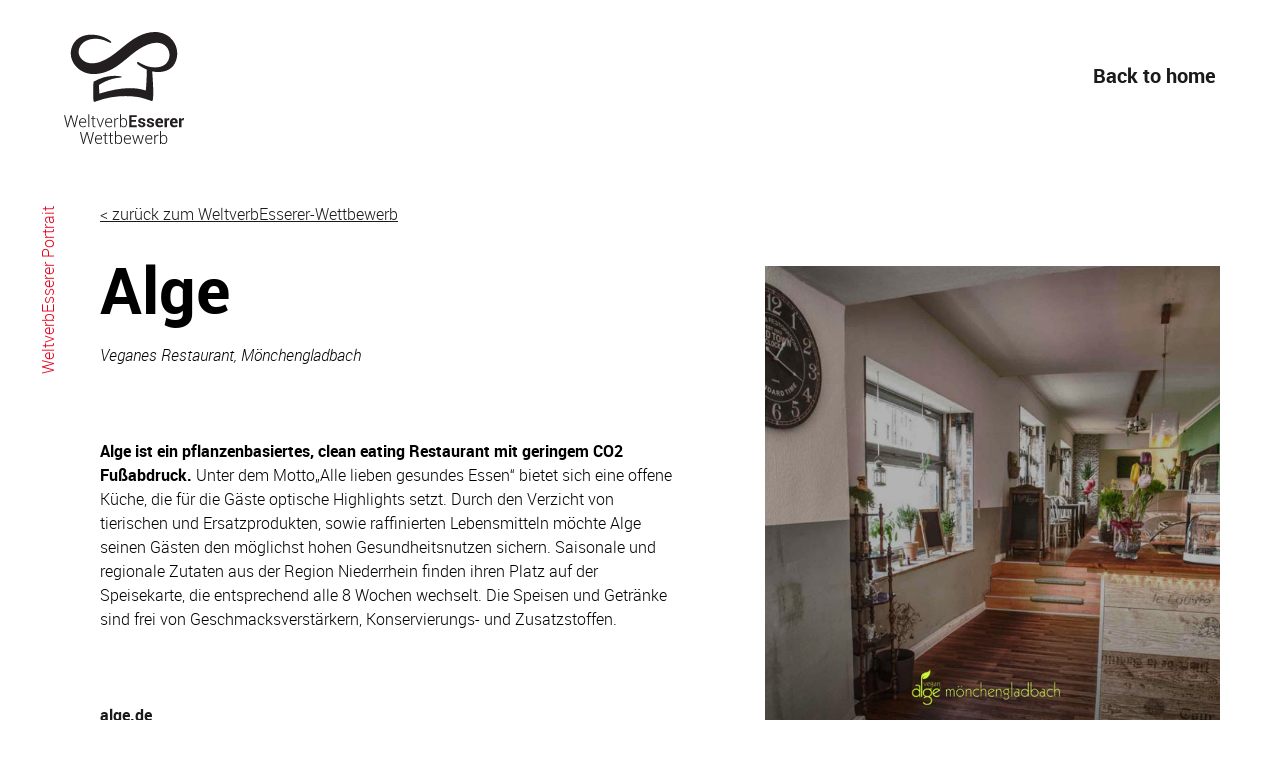

--- FILE ---
content_type: text/html; charset=UTF-8
request_url: https://weltverbesserer-wettbewerb.de/weltverbesserer-alge/
body_size: 9238
content:
<!doctype html>
<html class="no-js" lang="en-US">
<head>
	<meta charset="UTF-8">
	<meta name="viewport" content="width=device-width, initial-scale=1">
	<link rel="profile" href="http://gmpg.org/xfn/11">

	<meta name='robots' content='index, follow, max-image-preview:large, max-snippet:-1, max-video-preview:-1' />

	<!-- This site is optimized with the Yoast SEO plugin v20.1 - https://yoast.com/wordpress/plugins/seo/ -->
	<title>Branding Cuisine – Food Service Branding | Philosophie</title>
	<meta name="description" content="Branding Cuisine ist eine Kreativagentur, die aus Leidenschaft auf Food spezialisiert ist. Mit Fokus auf nachhaltige und innovative Gastro-Konzepte." />
	<link rel="canonical" href="https://weltverbesserer-wettbewerb.de/weltverbesserer-alge/" />
	<meta property="og:locale" content="en_US" />
	<meta property="og:type" content="article" />
	<meta property="og:title" content="Branding Cuisine – Food Service Branding | Philosophie" />
	<meta property="og:description" content="Branding Cuisine ist eine Kreativagentur, die aus Leidenschaft auf Food spezialisiert ist. Mit Fokus auf nachhaltige und innovative Gastro-Konzepte." />
	<meta property="og:url" content="https://weltverbesserer-wettbewerb.de/weltverbesserer-alge/" />
	<meta property="og:site_name" content="WeltverbEsserer-Wettbewerb" />
	<meta property="article:publisher" content="https://www.facebook.com/search/top/?q=branding%20cuisine" />
	<meta property="article:modified_time" content="2023-02-12T16:50:19+00:00" />
	<meta name="twitter:card" content="summary_large_image" />
	<meta name="twitter:label1" content="Est. reading time" />
	<meta name="twitter:data1" content="1 minute" />
	<script type="application/ld+json" class="yoast-schema-graph">{"@context":"https://schema.org","@graph":[{"@type":"WebPage","@id":"https://weltverbesserer-wettbewerb.de/weltverbesserer-alge/","url":"https://weltverbesserer-wettbewerb.de/weltverbesserer-alge/","name":"Branding Cuisine – Food Service Branding | Philosophie","isPartOf":{"@id":"https://weltverbesserer-wettbewerb.de/#website"},"datePublished":"2019-04-05T08:00:10+00:00","dateModified":"2023-02-12T16:50:19+00:00","description":"Branding Cuisine ist eine Kreativagentur, die aus Leidenschaft auf Food spezialisiert ist. Mit Fokus auf nachhaltige und innovative Gastro-Konzepte.","breadcrumb":{"@id":"https://weltverbesserer-wettbewerb.de/weltverbesserer-alge/#breadcrumb"},"inLanguage":"en-US","potentialAction":[{"@type":"ReadAction","target":["https://weltverbesserer-wettbewerb.de/weltverbesserer-alge/"]}]},{"@type":"BreadcrumbList","@id":"https://weltverbesserer-wettbewerb.de/weltverbesserer-alge/#breadcrumb","itemListElement":[{"@type":"ListItem","position":1,"name":"Startseite","item":"https://weltverbesserer-wettbewerb.de/"},{"@type":"ListItem","position":2,"name":"Alge"}]},{"@type":"WebSite","@id":"https://weltverbesserer-wettbewerb.de/#website","url":"https://weltverbesserer-wettbewerb.de/","name":"Branding Cuisine","description":"Preis für Nachhaltigkeit","publisher":{"@id":"https://weltverbesserer-wettbewerb.de/#organization"},"potentialAction":[{"@type":"SearchAction","target":{"@type":"EntryPoint","urlTemplate":"https://weltverbesserer-wettbewerb.de/?s={search_term_string}"},"query-input":"required name=search_term_string"}],"inLanguage":"en-US"},{"@type":"Organization","@id":"https://weltverbesserer-wettbewerb.de/#organization","name":"Branding Cuisine GmbH & Co. KG","url":"https://weltverbesserer-wettbewerb.de/","logo":{"@type":"ImageObject","inLanguage":"en-US","@id":"https://weltverbesserer-wettbewerb.de/#/schema/logo/image/","url":"https://weltverbesserer-wettbewerb.de/wp-content/uploads/2017/08/branding-cuisine-logo-menu.svg","contentUrl":"https://weltverbesserer-wettbewerb.de/wp-content/uploads/2017/08/branding-cuisine-logo-menu.svg","width":1,"height":1,"caption":"Branding Cuisine GmbH & Co. KG"},"image":{"@id":"https://weltverbesserer-wettbewerb.de/#/schema/logo/image/"},"sameAs":["https://www.facebook.com/search/top/?q=branding cuisine","https://www.instagram.com/brandingcuisine/","https://www.linkedin.com/company/branding-cuisine/about/"]}]}</script>
	<!-- / Yoast SEO plugin. -->


<link rel='dns-prefetch' href='//static.addtoany.com' />
<link rel="alternate" type="application/rss+xml" title="WeltverbEsserer-Wettbewerb &raquo; Feed" href="https://weltverbesserer-wettbewerb.de/feed/" />
<link rel="alternate" type="application/rss+xml" title="WeltverbEsserer-Wettbewerb &raquo; Comments Feed" href="https://weltverbesserer-wettbewerb.de/comments/feed/" />
<script type="text/javascript">
window._wpemojiSettings = {"baseUrl":"https:\/\/s.w.org\/images\/core\/emoji\/14.0.0\/72x72\/","ext":".png","svgUrl":"https:\/\/s.w.org\/images\/core\/emoji\/14.0.0\/svg\/","svgExt":".svg","source":{"concatemoji":"https:\/\/weltverbesserer-wettbewerb.de\/wp-includes\/js\/wp-emoji-release.min.js?ver=6.1.9"}};
/*! This file is auto-generated */
!function(e,a,t){var n,r,o,i=a.createElement("canvas"),p=i.getContext&&i.getContext("2d");function s(e,t){var a=String.fromCharCode,e=(p.clearRect(0,0,i.width,i.height),p.fillText(a.apply(this,e),0,0),i.toDataURL());return p.clearRect(0,0,i.width,i.height),p.fillText(a.apply(this,t),0,0),e===i.toDataURL()}function c(e){var t=a.createElement("script");t.src=e,t.defer=t.type="text/javascript",a.getElementsByTagName("head")[0].appendChild(t)}for(o=Array("flag","emoji"),t.supports={everything:!0,everythingExceptFlag:!0},r=0;r<o.length;r++)t.supports[o[r]]=function(e){if(p&&p.fillText)switch(p.textBaseline="top",p.font="600 32px Arial",e){case"flag":return s([127987,65039,8205,9895,65039],[127987,65039,8203,9895,65039])?!1:!s([55356,56826,55356,56819],[55356,56826,8203,55356,56819])&&!s([55356,57332,56128,56423,56128,56418,56128,56421,56128,56430,56128,56423,56128,56447],[55356,57332,8203,56128,56423,8203,56128,56418,8203,56128,56421,8203,56128,56430,8203,56128,56423,8203,56128,56447]);case"emoji":return!s([129777,127995,8205,129778,127999],[129777,127995,8203,129778,127999])}return!1}(o[r]),t.supports.everything=t.supports.everything&&t.supports[o[r]],"flag"!==o[r]&&(t.supports.everythingExceptFlag=t.supports.everythingExceptFlag&&t.supports[o[r]]);t.supports.everythingExceptFlag=t.supports.everythingExceptFlag&&!t.supports.flag,t.DOMReady=!1,t.readyCallback=function(){t.DOMReady=!0},t.supports.everything||(n=function(){t.readyCallback()},a.addEventListener?(a.addEventListener("DOMContentLoaded",n,!1),e.addEventListener("load",n,!1)):(e.attachEvent("onload",n),a.attachEvent("onreadystatechange",function(){"complete"===a.readyState&&t.readyCallback()})),(e=t.source||{}).concatemoji?c(e.concatemoji):e.wpemoji&&e.twemoji&&(c(e.twemoji),c(e.wpemoji)))}(window,document,window._wpemojiSettings);
</script>
<style type="text/css">
img.wp-smiley,
img.emoji {
	display: inline !important;
	border: none !important;
	box-shadow: none !important;
	height: 1em !important;
	width: 1em !important;
	margin: 0 0.07em !important;
	vertical-align: -0.1em !important;
	background: none !important;
	padding: 0 !important;
}
</style>
	<link rel='stylesheet' id='wp-block-library-css' href='https://weltverbesserer-wettbewerb.de/wp-includes/css/dist/block-library/style.min.css?ver=6.1.9' type='text/css' media='all' />
<link rel='stylesheet' id='classic-theme-styles-css' href='https://weltverbesserer-wettbewerb.de/wp-includes/css/classic-themes.min.css?ver=1' type='text/css' media='all' />
<style id='global-styles-inline-css' type='text/css'>
body{--wp--preset--color--black: #000000;--wp--preset--color--cyan-bluish-gray: #abb8c3;--wp--preset--color--white: #ffffff;--wp--preset--color--pale-pink: #f78da7;--wp--preset--color--vivid-red: #cf2e2e;--wp--preset--color--luminous-vivid-orange: #ff6900;--wp--preset--color--luminous-vivid-amber: #fcb900;--wp--preset--color--light-green-cyan: #7bdcb5;--wp--preset--color--vivid-green-cyan: #00d084;--wp--preset--color--pale-cyan-blue: #8ed1fc;--wp--preset--color--vivid-cyan-blue: #0693e3;--wp--preset--color--vivid-purple: #9b51e0;--wp--preset--gradient--vivid-cyan-blue-to-vivid-purple: linear-gradient(135deg,rgba(6,147,227,1) 0%,rgb(155,81,224) 100%);--wp--preset--gradient--light-green-cyan-to-vivid-green-cyan: linear-gradient(135deg,rgb(122,220,180) 0%,rgb(0,208,130) 100%);--wp--preset--gradient--luminous-vivid-amber-to-luminous-vivid-orange: linear-gradient(135deg,rgba(252,185,0,1) 0%,rgba(255,105,0,1) 100%);--wp--preset--gradient--luminous-vivid-orange-to-vivid-red: linear-gradient(135deg,rgba(255,105,0,1) 0%,rgb(207,46,46) 100%);--wp--preset--gradient--very-light-gray-to-cyan-bluish-gray: linear-gradient(135deg,rgb(238,238,238) 0%,rgb(169,184,195) 100%);--wp--preset--gradient--cool-to-warm-spectrum: linear-gradient(135deg,rgb(74,234,220) 0%,rgb(151,120,209) 20%,rgb(207,42,186) 40%,rgb(238,44,130) 60%,rgb(251,105,98) 80%,rgb(254,248,76) 100%);--wp--preset--gradient--blush-light-purple: linear-gradient(135deg,rgb(255,206,236) 0%,rgb(152,150,240) 100%);--wp--preset--gradient--blush-bordeaux: linear-gradient(135deg,rgb(254,205,165) 0%,rgb(254,45,45) 50%,rgb(107,0,62) 100%);--wp--preset--gradient--luminous-dusk: linear-gradient(135deg,rgb(255,203,112) 0%,rgb(199,81,192) 50%,rgb(65,88,208) 100%);--wp--preset--gradient--pale-ocean: linear-gradient(135deg,rgb(255,245,203) 0%,rgb(182,227,212) 50%,rgb(51,167,181) 100%);--wp--preset--gradient--electric-grass: linear-gradient(135deg,rgb(202,248,128) 0%,rgb(113,206,126) 100%);--wp--preset--gradient--midnight: linear-gradient(135deg,rgb(2,3,129) 0%,rgb(40,116,252) 100%);--wp--preset--duotone--dark-grayscale: url('#wp-duotone-dark-grayscale');--wp--preset--duotone--grayscale: url('#wp-duotone-grayscale');--wp--preset--duotone--purple-yellow: url('#wp-duotone-purple-yellow');--wp--preset--duotone--blue-red: url('#wp-duotone-blue-red');--wp--preset--duotone--midnight: url('#wp-duotone-midnight');--wp--preset--duotone--magenta-yellow: url('#wp-duotone-magenta-yellow');--wp--preset--duotone--purple-green: url('#wp-duotone-purple-green');--wp--preset--duotone--blue-orange: url('#wp-duotone-blue-orange');--wp--preset--font-size--small: 13px;--wp--preset--font-size--medium: 20px;--wp--preset--font-size--large: 36px;--wp--preset--font-size--x-large: 42px;--wp--preset--spacing--20: 0.44rem;--wp--preset--spacing--30: 0.67rem;--wp--preset--spacing--40: 1rem;--wp--preset--spacing--50: 1.5rem;--wp--preset--spacing--60: 2.25rem;--wp--preset--spacing--70: 3.38rem;--wp--preset--spacing--80: 5.06rem;}:where(.is-layout-flex){gap: 0.5em;}body .is-layout-flow > .alignleft{float: left;margin-inline-start: 0;margin-inline-end: 2em;}body .is-layout-flow > .alignright{float: right;margin-inline-start: 2em;margin-inline-end: 0;}body .is-layout-flow > .aligncenter{margin-left: auto !important;margin-right: auto !important;}body .is-layout-constrained > .alignleft{float: left;margin-inline-start: 0;margin-inline-end: 2em;}body .is-layout-constrained > .alignright{float: right;margin-inline-start: 2em;margin-inline-end: 0;}body .is-layout-constrained > .aligncenter{margin-left: auto !important;margin-right: auto !important;}body .is-layout-constrained > :where(:not(.alignleft):not(.alignright):not(.alignfull)){max-width: var(--wp--style--global--content-size);margin-left: auto !important;margin-right: auto !important;}body .is-layout-constrained > .alignwide{max-width: var(--wp--style--global--wide-size);}body .is-layout-flex{display: flex;}body .is-layout-flex{flex-wrap: wrap;align-items: center;}body .is-layout-flex > *{margin: 0;}:where(.wp-block-columns.is-layout-flex){gap: 2em;}.has-black-color{color: var(--wp--preset--color--black) !important;}.has-cyan-bluish-gray-color{color: var(--wp--preset--color--cyan-bluish-gray) !important;}.has-white-color{color: var(--wp--preset--color--white) !important;}.has-pale-pink-color{color: var(--wp--preset--color--pale-pink) !important;}.has-vivid-red-color{color: var(--wp--preset--color--vivid-red) !important;}.has-luminous-vivid-orange-color{color: var(--wp--preset--color--luminous-vivid-orange) !important;}.has-luminous-vivid-amber-color{color: var(--wp--preset--color--luminous-vivid-amber) !important;}.has-light-green-cyan-color{color: var(--wp--preset--color--light-green-cyan) !important;}.has-vivid-green-cyan-color{color: var(--wp--preset--color--vivid-green-cyan) !important;}.has-pale-cyan-blue-color{color: var(--wp--preset--color--pale-cyan-blue) !important;}.has-vivid-cyan-blue-color{color: var(--wp--preset--color--vivid-cyan-blue) !important;}.has-vivid-purple-color{color: var(--wp--preset--color--vivid-purple) !important;}.has-black-background-color{background-color: var(--wp--preset--color--black) !important;}.has-cyan-bluish-gray-background-color{background-color: var(--wp--preset--color--cyan-bluish-gray) !important;}.has-white-background-color{background-color: var(--wp--preset--color--white) !important;}.has-pale-pink-background-color{background-color: var(--wp--preset--color--pale-pink) !important;}.has-vivid-red-background-color{background-color: var(--wp--preset--color--vivid-red) !important;}.has-luminous-vivid-orange-background-color{background-color: var(--wp--preset--color--luminous-vivid-orange) !important;}.has-luminous-vivid-amber-background-color{background-color: var(--wp--preset--color--luminous-vivid-amber) !important;}.has-light-green-cyan-background-color{background-color: var(--wp--preset--color--light-green-cyan) !important;}.has-vivid-green-cyan-background-color{background-color: var(--wp--preset--color--vivid-green-cyan) !important;}.has-pale-cyan-blue-background-color{background-color: var(--wp--preset--color--pale-cyan-blue) !important;}.has-vivid-cyan-blue-background-color{background-color: var(--wp--preset--color--vivid-cyan-blue) !important;}.has-vivid-purple-background-color{background-color: var(--wp--preset--color--vivid-purple) !important;}.has-black-border-color{border-color: var(--wp--preset--color--black) !important;}.has-cyan-bluish-gray-border-color{border-color: var(--wp--preset--color--cyan-bluish-gray) !important;}.has-white-border-color{border-color: var(--wp--preset--color--white) !important;}.has-pale-pink-border-color{border-color: var(--wp--preset--color--pale-pink) !important;}.has-vivid-red-border-color{border-color: var(--wp--preset--color--vivid-red) !important;}.has-luminous-vivid-orange-border-color{border-color: var(--wp--preset--color--luminous-vivid-orange) !important;}.has-luminous-vivid-amber-border-color{border-color: var(--wp--preset--color--luminous-vivid-amber) !important;}.has-light-green-cyan-border-color{border-color: var(--wp--preset--color--light-green-cyan) !important;}.has-vivid-green-cyan-border-color{border-color: var(--wp--preset--color--vivid-green-cyan) !important;}.has-pale-cyan-blue-border-color{border-color: var(--wp--preset--color--pale-cyan-blue) !important;}.has-vivid-cyan-blue-border-color{border-color: var(--wp--preset--color--vivid-cyan-blue) !important;}.has-vivid-purple-border-color{border-color: var(--wp--preset--color--vivid-purple) !important;}.has-vivid-cyan-blue-to-vivid-purple-gradient-background{background: var(--wp--preset--gradient--vivid-cyan-blue-to-vivid-purple) !important;}.has-light-green-cyan-to-vivid-green-cyan-gradient-background{background: var(--wp--preset--gradient--light-green-cyan-to-vivid-green-cyan) !important;}.has-luminous-vivid-amber-to-luminous-vivid-orange-gradient-background{background: var(--wp--preset--gradient--luminous-vivid-amber-to-luminous-vivid-orange) !important;}.has-luminous-vivid-orange-to-vivid-red-gradient-background{background: var(--wp--preset--gradient--luminous-vivid-orange-to-vivid-red) !important;}.has-very-light-gray-to-cyan-bluish-gray-gradient-background{background: var(--wp--preset--gradient--very-light-gray-to-cyan-bluish-gray) !important;}.has-cool-to-warm-spectrum-gradient-background{background: var(--wp--preset--gradient--cool-to-warm-spectrum) !important;}.has-blush-light-purple-gradient-background{background: var(--wp--preset--gradient--blush-light-purple) !important;}.has-blush-bordeaux-gradient-background{background: var(--wp--preset--gradient--blush-bordeaux) !important;}.has-luminous-dusk-gradient-background{background: var(--wp--preset--gradient--luminous-dusk) !important;}.has-pale-ocean-gradient-background{background: var(--wp--preset--gradient--pale-ocean) !important;}.has-electric-grass-gradient-background{background: var(--wp--preset--gradient--electric-grass) !important;}.has-midnight-gradient-background{background: var(--wp--preset--gradient--midnight) !important;}.has-small-font-size{font-size: var(--wp--preset--font-size--small) !important;}.has-medium-font-size{font-size: var(--wp--preset--font-size--medium) !important;}.has-large-font-size{font-size: var(--wp--preset--font-size--large) !important;}.has-x-large-font-size{font-size: var(--wp--preset--font-size--x-large) !important;}
.wp-block-navigation a:where(:not(.wp-element-button)){color: inherit;}
:where(.wp-block-columns.is-layout-flex){gap: 2em;}
.wp-block-pullquote{font-size: 1.5em;line-height: 1.6;}
</style>
<link rel='stylesheet' id='siteorigin-panels-front-css' href='https://weltverbesserer-wettbewerb.de/wp-content/plugins/siteorigin-panels/css/front-flex.min.css?ver=2.20.4' type='text/css' media='all' />
<link rel='stylesheet' id='sow-image-default-15152aa32210-5488-css' href='https://weltverbesserer-wettbewerb.de/wp-content/uploads/siteorigin-widgets/sow-image-default-15152aa32210-5488.css?ver=6.1.9' type='text/css' media='all' />
<link rel='stylesheet' id='bc-style-css' href='https://weltverbesserer-wettbewerb.de/wp-content/themes/bc/style.css?ver=6.1.9' type='text/css' media='all' />
<link rel='stylesheet' id='addtoany-css' href='https://weltverbesserer-wettbewerb.de/wp-content/plugins/add-to-any/addtoany.min.css?ver=1.16' type='text/css' media='all' />
<style id='addtoany-inline-css' type='text/css'>
.addtoany_list a:not(.addtoany_special_service)>span {
	border-radius: 0px;
}

.addtoany_list.a2a_kit_size_32 a:not(.addtoany_special_service)>span {
	padding: 5px;
}

.addtoany_list a, .widget .addtoany_list a {
	padding: 0px 2px;
}

body .a2a_menu a,
body .a2a_menu a.a2a_i:visited, body .a2a_menu a.a2a_more{
	color: #000;
}

body .a2a_menu,
body .a2a_default_style .a2a_count, body .a2a_default_style .a2a_svg, body .a2a_floating_style .a2a_svg, body .a2a_menu .a2a_svg, body .a2a_vertical_style .a2a_count, body .a2a_vertical_style .a2a_svg{
	border-radius: 0px;
}

a.addtoany_share img,
#content a.addtoany_share img{
	width: 32px;
	margin-bottom: 0px;
}
</style>
<script type='text/javascript' src='https://weltverbesserer-wettbewerb.de/wp-content/plugins/svg-support/vendor/DOMPurify/DOMPurify.min.js?ver=1.0.1' id='bodhi-dompurify-library-js'></script>
<script type='text/javascript' id='addtoany-core-js-before'>
window.a2a_config=window.a2a_config||{};a2a_config.callbacks=[];a2a_config.overlays=[];a2a_config.templates={};
a2a_config.icon_color="#000000";
jQuery(document).ready(function() {
	if (jQuery('.page-id-4446').length > 0) {
		jQuery('.widget-style-for-4446-11-1-1').appendTo('.site-branding');
	}
});
</script>
<script type='text/javascript' async src='https://static.addtoany.com/menu/page.js' id='addtoany-core-js'></script>
<script type='text/javascript' src='https://weltverbesserer-wettbewerb.de/wp-includes/js/jquery/jquery.min.js?ver=3.6.1' id='jquery-core-js'></script>
<script type='text/javascript' src='https://weltverbesserer-wettbewerb.de/wp-includes/js/jquery/jquery-migrate.min.js?ver=3.3.2' id='jquery-migrate-js'></script>
<script type='text/javascript' async src='https://weltverbesserer-wettbewerb.de/wp-content/plugins/add-to-any/addtoany.min.js?ver=1.1' id='addtoany-jquery-js'></script>
<script type='text/javascript' src='https://weltverbesserer-wettbewerb.de/wp-content/plugins/svg-support/js/min/svgs-inline-min.js?ver=1.0.1' id='bodhi_svg_inline-js'></script>
<script type='text/javascript' id='bodhi_svg_inline-js-after'>
cssTarget="img.style-svg";ForceInlineSVGActive="false";frontSanitizationEnabled="on";
</script>
<link rel="https://api.w.org/" href="https://weltverbesserer-wettbewerb.de/wp-json/" /><link rel="alternate" type="application/json" href="https://weltverbesserer-wettbewerb.de/wp-json/wp/v2/pages/5488" /><link rel="EditURI" type="application/rsd+xml" title="RSD" href="https://weltverbesserer-wettbewerb.de/xmlrpc.php?rsd" />
<link rel="wlwmanifest" type="application/wlwmanifest+xml" href="https://weltverbesserer-wettbewerb.de/wp-includes/wlwmanifest.xml" />
<meta name="generator" content="WordPress 6.1.9" />
<link rel='shortlink' href='https://weltverbesserer-wettbewerb.de/?p=5488' />
<link rel="alternate" type="application/json+oembed" href="https://weltverbesserer-wettbewerb.de/wp-json/oembed/1.0/embed?url=https%3A%2F%2Fweltverbesserer-wettbewerb.de%2Fweltverbesserer-alge%2F" />
<link rel="alternate" type="text/xml+oembed" href="https://weltverbesserer-wettbewerb.de/wp-json/oembed/1.0/embed?url=https%3A%2F%2Fweltverbesserer-wettbewerb.de%2Fweltverbesserer-alge%2F&#038;format=xml" />

        <script
                type="text/javascript">var ajaxurl = 'https://weltverbesserer-wettbewerb.de/wp-admin/admin-ajax.php';</script>
        <style type="text/css">.recentcomments a{display:inline !important;padding:0 !important;margin:0 !important;}</style>                <style type="text/css" media="all"
                       id="siteorigin-panels-layouts-head">/* Layout 5488 */ #pgc-5488-0-0 , #pgc-5488-0-1 { width:50%;width:calc(50% - ( 0.5 * 30px ) ) } #pl-5488 #panel-5488-0-0-0 { margin:0px 0px 40px 0px } #pl-5488 #panel-5488-0-1-0 { margin:30px 30px 30px 30px } #pl-5488 .so-panel { margin-bottom:70px } #pl-5488 .so-panel:last-of-type { margin-bottom:0px } #pg-5488-0.panel-has-style > .panel-row-style, #pg-5488-0.panel-no-style { -webkit-align-items:flex-start;align-items:flex-start } #panel-5488-0-0-0> .panel-widget-style { color:#000000;padding:0px 0px 40px 0px } #panel-5488-0-1-0> .panel-widget-style { padding:30px 30px 30px 30px } @media (max-width:768px){ #pg-5488-0.panel-no-style, #pg-5488-0.panel-has-style > .panel-row-style, #pg-5488-0 { -webkit-flex-direction:column;-ms-flex-direction:column;flex-direction:column } #pg-5488-0 > .panel-grid-cell , #pg-5488-0 > .panel-row-style > .panel-grid-cell { width:100%;margin-right:0 } #pgc-5488-0-0 { margin-bottom:70px } #pl-5488 .panel-grid-cell { padding:0 } #pl-5488 .panel-grid .panel-grid-cell-empty { display:none } #pl-5488 .panel-grid .panel-grid-cell-mobile-last { margin-bottom:0px } #panel-5488-0-0-0> .panel-widget-style { padding:0px 0px 40px 0px } #panel-5488-0-1-0> .panel-widget-style { padding:30px 30px 30px 30px }  } </style><link rel="icon" href="https://weltverbesserer-wettbewerb.de/wp-content/uploads/2023/01/cropped-ww-favicon-32x32.png" sizes="32x32" />
<link rel="icon" href="https://weltverbesserer-wettbewerb.de/wp-content/uploads/2023/01/cropped-ww-favicon-192x192.png" sizes="192x192" />
<link rel="apple-touch-icon" href="https://weltverbesserer-wettbewerb.de/wp-content/uploads/2023/01/cropped-ww-favicon-180x180.png" />
<meta name="msapplication-TileImage" content="https://weltverbesserer-wettbewerb.de/wp-content/uploads/2023/01/cropped-ww-favicon-270x270.png" />
</head>

<body class="page-template page-template-full-width page-template-full-width-php page page-id-5488 wp-custom-logo siteorigin-panels siteorigin-panels-before-js">
<div id="page" class="site">
	<a class="skip-link screen-reader-text" href="#content">Skip to content</a>

	<header id="masthead" class="site-header">
		<div class="site-branding">
            <a href="https://weltverbesserer-wettbewerb.de/" class="custom-logo-link" rel="home"><img width="160" height="149" src="https://weltverbesserer-wettbewerb.de/wp-content/uploads/2023/01/WeltverbEsserer-Wettbewerb.svg" class="custom-logo" alt="WeltverbEsserer-Wettbewerb" decoding="async" /></a>			<nav id="site-navigation" class="main-navigation">
				<div class="menu-secondary-container"><ul id="secondary-menu" class="menu"><li id="menu-item-10119" class="menu-item menu-item-type-post_type menu-item-object-page menu-item-home menu-item-10119"><a href="https://weltverbesserer-wettbewerb.de/">Back to home</a></li>
</ul></div>			</nav><!-- #site-navigation -->
		</div><!-- .site-branding -->
	</header><!-- #masthead -->

	<div id="content" class="site-content">
		

	<div id="primary" class="content-area">
		<main id="main" class="site-main full">

			
<article id="post-5488" class="post-5488 page type-page status-publish hentry">

	<div class="entry-content">
		<div id="pl-5488"  class="panel-layout" ><div id="pg-5488-0"  class="panel-grid panel-has-style" ><div class="fixedTitle panel-row-style panel-row-style-for-5488-0" ><div id="pgc-5488-0-0"  class="panel-grid-cell" ><div id="panel-5488-0-0-0" class="so-panel widget widget_sow-editor panel-first-child panel-last-child" data-index="0" ><div class="panel-widget-style panel-widget-style-for-5488-0-0-0" ><div
			
			class="so-widget-sow-editor so-widget-sow-editor-base"
			
		><h3 class="widget-title">WeltverbEsserer Portrait</h3>
<div class="siteorigin-widget-tinymce textwidget">
	<p><a href="https://weltverbesserer-wettbewerb.de/weltverbesserer-2021/"><span class="fontstyle0"><span style="text-decoration: underline;">&lt; zurück zum WeltverbEsserer-Wettbewerb</span></span></a></p>
<h1><span class="fontstyle0">Alge</span></h1>
<p><em>Veganes Restaurant, Mönchengladbach</em></p>
<p>&nbsp;</p>
<p class="p1"><strong>Alge ist ein pflanzenbasiertes, clean eating Restaurant mit geringem CO<span class="s1">2 </span>Fußabdruck. </strong>Unter dem Motto„Alle lieben gesundes Essen“ bietet sich eine offene Küche, die für die Gäste optische Highlights setzt. Durch den Verzicht von tierischen und Ersatzprodukten, sowie raffinierten Lebensmitteln möchte Alge seinen Gästen den möglichst hohen Gesundheitsnutzen sichern. Saisonale und regionale Zutaten aus der Region Niederrhein finden ihren Platz auf der Speisekarte, die entsprechend alle 8 Wochen wechselt. Die Speisen und Getränke sind frei von Geschmacksverstärkern, Konservierungs- und Zusatzstoffen.</p>
<p>&nbsp;</p>
<p><strong><a href="https://alge.de/" target="_blank" rel="noopener">alge.de</a></strong></p>
<p>Facebook / <a href="https://www.facebook.com/alge.restaurant" target="_blank" rel="noopener">Alge.Restaurant</a><br />
Instagram / <a href="https://www.instagram.com/alge_de/" target="_blank" rel="noopener">@alge_de</a></p>
</div>
</div></div></div></div><div id="pgc-5488-0-1"  class="panel-grid-cell" ><div id="panel-5488-0-1-0" class="so-panel widget widget_sow-image panel-first-child panel-last-child" data-index="1" ><div class="panel-widget-style panel-widget-style-for-5488-0-1-0" ><div
			
			class="so-widget-sow-image so-widget-sow-image-default-15152aa32210-5488"
			
		>

<div class="sow-image-container">
		<img src="https://weltverbesserer-wettbewerb.de/wp-content/uploads/2019/04/branding-cuisine-nachhaltige-restaurant-kultur-weltverbesserer-wettbewerb-2019-alge-768x768.jpg" width="640" height="640" srcset="https://weltverbesserer-wettbewerb.de/wp-content/uploads/2019/04/branding-cuisine-nachhaltige-restaurant-kultur-weltverbesserer-wettbewerb-2019-alge-768x768.jpg 768w, https://weltverbesserer-wettbewerb.de/wp-content/uploads/2019/04/branding-cuisine-nachhaltige-restaurant-kultur-weltverbesserer-wettbewerb-2019-alge-150x150.jpg 150w, https://weltverbesserer-wettbewerb.de/wp-content/uploads/2019/04/branding-cuisine-nachhaltige-restaurant-kultur-weltverbesserer-wettbewerb-2019-alge-300x300.jpg 300w, https://weltverbesserer-wettbewerb.de/wp-content/uploads/2019/04/branding-cuisine-nachhaltige-restaurant-kultur-weltverbesserer-wettbewerb-2019-alge.jpg 800w" sizes="(max-width: 640px) 100vw, 640px" alt="" 		class="so-widget-image"/>
	</div>

</div></div></div></div></div></div></div>	</div><!-- .entry-content -->

	</article><!-- #post-5488 -->

		</main><!-- #main -->
	</div><!-- #primary -->


	</div><!-- #content -->

	<footer id="colophon" class="site-footer">
		

<div id="marquee">
	<marquee behavior="scroll" direction="left"><span>Create Happiness!</span> <span>Create Awareness!</span> <span>Create Happiness!</span> <span>Create Awareness!</span> <span>Create Happiness!</span> <span>Create Awareness!</span> <span>Create Happiness!</span> <span>Create Awareness!</span> <span>Create Happiness!</span> <span>Create Awareness!</span> <span>Create Happiness!</span> <span>Create Awareness!</span> <span>Create Happiness!</span> <span>Create Awareness!</span> <span>Create Happiness!</span> <span>Create Awareness!</span> <span>Create Happiness!</span> <span>Create Awareness!</span> <span>Create Happiness!</span> <span>Create Awareness!</span> <span>Create Happiness!</span> <span>Create Awareness!</span> <span>Create Happiness!</span> <span>Create Awareness!</span> <span>Create Happiness!</span> <span>Create Awareness!</span> <span>Create Happiness!</span> <span>Create Awareness!</span> <span>Create Happiness!</span> <span>Create Awareness!</span> <span>Create Happiness!</span> <span>Create Awareness!</span> <span>Create Happiness!</span> <span>Create Awareness!</span> <span>Create Happiness!</span> <span>Create Awareness!</span> <span>Create Happiness!</span> <span>Create Awareness!</span> <span>Create Happiness!</span> <span>Create Awareness!</span> <span>Create Happiness!</span> <span>Create Awareness!</span> <span>Create Happiness!</span> <span>Create Awareness!</span> <span>Create Happiness!</span> <span>Create Awareness!</span> <span>Create Happiness!</span> <span>Create Awareness!</span> <span>Create Happiness!</span> <span>Create Awareness!</span> <span>Create Happiness!</span> <span>Create Awareness!</span> <span>Create Happiness!</span> <span>Create Awareness!</span> <span>Create Happiness!</span> <span>Create Awareness!</span> <span>Create Happiness!</span> <span>Create Awareness!</span> <span>Create Happiness!</span> <span>Create Awareness!</span> <span>Create Happiness!</span> <span>Create Awareness!</span> <span>Create Happiness!</span> <span>Create Awareness!</span> <span>Create Happiness!</span> <span>Create Awareness!</span> <span>Create Happiness!</span> <span>Create Awareness!</span> <span>Create Happiness!</span> <span>Create Awareness!</span> <span>Create Happiness!</span> <span>Create Awareness!</span> <span>Create Happiness!</span> <span>Create Awareness!</span> <span>Create Happiness!</span> <span>Create Awareness!</span> <span>Create Happiness!</span> <span>Create Awareness!</span> <span>Create Happiness!</span> <span>Create Awareness!</span> <span>Create Happiness!</span> <span>Create Awareness!</span> <span>Create Happiness!</span> <span>Create Awareness!</span> <span>Create Happiness!</span> <span>Create Awareness!</span> <span>Create Happiness!</span> <span>Create Awareness!</span> <span>Create Happiness!</span> <span>Create Awareness!</span> <span>Create Happiness!</span> <span>Create Awareness!</span> <span>Create Happiness!</span></marquee>
</div>
<div id="footer-widget-area" role="complementary">
		<div id="footer-top" class="widget-area">
		<ul class="footer-wrapper">
			<li id="text-4" class="widget-container widget_text">			<div class="textwidget"><p><span style="font-weight: 400;">Ob es schmeckt, weiß man erst, wenn man probiert hat. Manche lieben’s scharf, andere stehen auf alles, was süß ist. Was können wir Dir zu Deinem Erfolg anbieten? <a href="&#109;a&#x69;l&#x74;&#111;&#x3a;&#103;&#x75;&#116;e&#x6e;a&#x70;&#112;&#x65;&#116;&#x69;&#116;&#x40;&#119;e&#x6c;t&#x76;&#101;&#x72;&#98;&#x65;&#115;s&#x65;r&#x65;&#114;&#x2d;&#119;&#x65;&#116;&#x74;&#98;e&#x77;e&#x72;&#98;&#x2e;&#100;&#x65;">Sag&#8217; es uns hier!</a></span></p>
<p><span style="font-weight: 400;">Balázs Tarsoly<br />
</span><span style="font-weight: 400;">CEO &amp; CCO, Branding Cuisine</span></p>
</div>
		</li><li id="media_image-5" class="widget-container widget_media_image"><img width="150" height="150" src="https://weltverbesserer-wettbewerb.de/wp-content/uploads/2019/08/branding-cuisine-balazs-tarsoly-contact-300x300-150x150.png" class="image wp-image-5946  attachment-thumbnail size-thumbnail" alt="" decoding="async" loading="lazy" style="max-width: 100%; height: auto;" srcset="https://weltverbesserer-wettbewerb.de/wp-content/uploads/2019/08/branding-cuisine-balazs-tarsoly-contact-300x300-150x150.png 150w, https://weltverbesserer-wettbewerb.de/wp-content/uploads/2019/08/branding-cuisine-balazs-tarsoly-contact-300x300.png 300w" sizes="(max-width: 150px) 100vw, 150px" /></li>		</ul>
	</div>
		<div id="footer-bottom">
		<ul class="footer-wrapper">
					<div id="first" class="widget-area">
				<li id="nav_menu-3" class="widget-container widget_nav_menu"><div class="menu-footer-container"><ul id="menu-footer" class="menu"><li id="menu-item-69" class="menu-item menu-item-type-post_type menu-item-object-page menu-item-69"><a href="https://weltverbesserer-wettbewerb.de/impressum/">Impressum</a></li>
</ul></div></li>			</div>
							<div id="second" class="widget-area">
				<li id="text-3" class="widget-container widget_text">			<div class="textwidget"><p><strong>Kontakt<br />
<a class="" href="&#x6d;&#x61;&#x69;&#x6c;&#x74;&#x6f;&#x3a;&#x77;&#x65;&#x6c;&#x74;&#118;&#101;&#114;&#98;&#101;&#115;&#115;erer&#64;b&#x72;&#x61;&#x6e;&#x64;&#x69;&#x6e;&#x67;&#x63;&#x75;&#x69;&#x73;&#x69;&#110;&#101;&#46;&#99;&#111;&#109;">&#119;&#101;&#x6c;t&#118;&#x65;&#x72;b&#101;&#x73;&#x73;e&#114;&#x65;&#x72;&#64;&#98;&#x72;&#x61;n&#100;&#x69;&#x6e;g&#99;&#x75;i&#115;&#105;&#x6e;e&#46;&#x63;&#x6f;m</a></strong></p>
<p>&nbsp;</p>
</div>
		</li>			</div>
							<div id="third" class="widget-area">
				<li id="block-2" class="widget-container widget_block widget_text">
<p><strong>A project by <a rel="noreferrer noopener" href="https://www.brandingcuisine.com/" data-type="URL" data-id="https://www.brandingcuisine.com/" target="_blank">Branding Cuisine</a></strong></p>
</li>			</div>
				</ul>
	</div>
</div>
	</footer><!-- #colophon -->
</div><!-- #page -->

<script type='text/javascript' src='https://weltverbesserer-wettbewerb.de/wp-content/themes/bc/js/libs/modernizr-custom.js?ver=20151215' id='modernizr-js'></script>
<script type='text/javascript' src='https://weltverbesserer-wettbewerb.de/wp-content/themes/bc/js/libs/jquery-ui-1.10.4.custom.min.js?ver=20151215' id='jquery-ui-js'></script>
<script type='text/javascript' src='https://weltverbesserer-wettbewerb.de/wp-content/themes/bc/js/libs/jquery.sticky-kit.min.js?ver=20151215' id='stickykit-js'></script>
<script type='text/javascript' src='https://weltverbesserer-wettbewerb.de/wp-content/themes/bc/js/libs/jquery.magnific-popup.min.js?ver=20151215' id='magnificpopup-js'></script>
<script type='text/javascript' src='https://weltverbesserer-wettbewerb.de/wp-content/themes/bc/js/libs/aos.js?ver=20151215' id='aos-js'></script>
<script type='text/javascript' src='https://weltverbesserer-wettbewerb.de/wp-content/themes/bc/js/script.js?ver=20151215' id='script-js'></script>
<script type="text/javascript">document.body.className = document.body.className.replace("siteorigin-panels-before-js","");</script>
</body>
</html>


--- FILE ---
content_type: text/css; charset=utf-8
request_url: https://weltverbesserer-wettbewerb.de/wp-content/uploads/siteorigin-widgets/sow-image-default-15152aa32210-5488.css?ver=6.1.9
body_size: 141
content:
.so-widget-sow-image-default-15152aa32210-5488 .widget-title {
  text-align: left;
}
.so-widget-sow-image-default-15152aa32210-5488 .sow-image-container {
  display: flex;
  align-items: flex-start;
  justify-content: flex-start;
}
.so-widget-sow-image-default-15152aa32210-5488 .sow-image-container > a {
  display: inline-block;
  width: 100%;
  max-width: 100%;
}
@media screen and (-ms-high-contrast: active), screen and (-ms-high-contrast: none) {
  .so-widget-sow-image-default-15152aa32210-5488 .sow-image-container > a {
    display: flex;
  }
}
.so-widget-sow-image-default-15152aa32210-5488 .sow-image-container .so-widget-image {
  display: block;
  max-width: 100%;
  width: 100%;
  height: auto;
}

--- FILE ---
content_type: text/javascript; charset=utf-8
request_url: https://weltverbesserer-wettbewerb.de/wp-content/themes/bc/js/script.js?ver=20151215
body_size: 3552
content:
jQuery(document).ready(function($) {
/* 	AOS.init({
		delay: 200
	}); */

	var fstRow = document.getElementById('fst-row');
	var bgAccent = document.getElementById("bg-accent");

	function calculateOffset(el) {
		return el.offsetTop - el.scrollTop + el.clientTop;
	}

	window.onload = function() {
		var fstOffset = calculateOffset(fstRow);
		bgAccent.style.height = fstOffset + 70 +"px"; 
	}

	window.addEventListener ("resize", () =>  {
		var fstOffset = calculateOffset(fstRow);
		bgAccent.style.height = fstOffset + 70 +"px"; 
	});

	if ($('.reference-item').length > 0) {
		if ($(window).width() >= 768) {
			$.each($('.reference-item'), function(index, val) {
				var reference = $(this);
				var image = $(this).find('img:first').attr('src');
				var overlay = $(this).find('.reference-overlay');

				overlay.css({
					backgroundImage: 'url(' + image + ')',
					backgroundColor: '#E30621',
					backgroundBlendMode: 'multiply'
				});

				reference.hover(
					function(){
						overlay.stop(true, true).animate({ width:'40%' },'fast', function() {
							overlay.find('.so-widget-sow-editor').stop(true, true).animate({opacity: '1'}, 'fast');
						});
					},
					function() {
					 	overlay.find('.so-widget-sow-editor').stop(true, true).animate({ opacity:'0' },'fast', function() {
					 		overlay.stop(true, true).animate({width: '0%'}, 'fast');
					 	});
					}
				);
			});
		}
	}

	if ($('.reference').length > 0) {
		if ($(window).width() >= 768) {
			$.each($('.reference'), function(index, val) {
				var reference = $(this);
				var image = $(this).find('img:first').attr('src');
				var overlay = $(this).find('.info');

				overlay.css({
					backgroundImage: 'url(' + image + ')',
					backgroundColor: '#E30621',
					backgroundBlendMode: 'multiply'
				});

				reference.hover(
					function(){
						overlay.stop(true, true).animate({ width:'70.3%' },'fast', function() {
							overlay.find('.wrapper').stop(true, true).animate({opacity: '1'}, 'fast');
						});
					},
					function() {
					 	overlay.find('.wrapper').stop(true, true).animate({ opacity:'0' },'fast', function() {
					 		overlay.stop(true, true).animate({width: '0%'}, 'fast');
					 	});
					}
				);
			});
		}
	}

	if ($('.menu-header-container').length > 0) {

		var closeButton = $('.close-menu');
		var openWidth = '70%';

		if ($(window).width() < 768) {
			openWidth = '100%';
		}

		$('.menu-header-container').prepend(closeButton);

		$('.menu-toggle').on('click', function(event) {
			event.preventDefault();

			var fullWidth = $(window).innerWidth();

			// if ($('.menu-header-container').width() <= 0) {
				$('.menu-header-container').animate({width: openWidth}, 'normal', 'easeOutCirc', function() {
					$('#primary-menu').animate({opacity: 1}, 'fast');
					$('body').toggleClass('noscroll');
				});
			// }
		});

		closeButton.on('click', function(event) {
			event.preventDefault();
			if ($('.menu-header-container').width() !== 0) {
				$('#primary-menu').animate({opacity: 0}, 'fast', function () {
					$('.menu-header-container').animate({width: '0px'}, 'fast', 'easeInCirc');
					$('body').toggleClass('noscroll');
				});
			}
		});
	}

	if ($('.stretch-pro').length > 0){


		if ($(window).width() > 1014) {
			var toWidth = $(window).width();
			var fromWidth = $('.stretch-pro').width();

			var divWidth = toWidth - fromWidth;

			var toTop = $('.stretch-pro').offset().top;
			var fromTop = toTop - 300;

			$(document).scroll(function(event) {
				var curTop = $(window).scrollTop();

				if (fromTop <= curTop && curTop <= toTop) {

					var divTop = curTop - fromTop;
					var relM = (divWidth * (divTop / 200) / 2) * (-1);
					var relM = Math.round(relM);

					$('.stretch-pro').animate({marginLeft: relM, marginRight: relM}, 1);
				}

				if (curTop >= toTop) {
					var relM = (divWidth / 2) * (-1);

					$('.stretch-pro').animate({marginLeft: relM, marginRight: relM}, 1);
				}

				if (curTop == 0) {
					$('.stretch-pro').animate({marginLeft: '0px', marginRight: '0px'}, 1);
				}

			});
		}
	}

	if ($('.stretch').length > 0){

		if ($(window).width() > 1014) {
			var toWidth = $(window).width();
			var fromWidth = $('.stretch').width();
			var divWidth = Math.round(((toWidth - fromWidth) / 2) * (-1));

			var toTop = $('.stretch').offset().top;
			var fromTop = toTop - 100;

			$(document).scroll(function(event) {
				var curTop = $(window).scrollTop();

				if (fromTop <= curTop && $('.stretch').hasClass('stretched') == false) {

					$('.stretch').animate({marginLeft: divWidth, marginRight: divWidth}, 1000);

					$('.stretch').addClass('stretched');

				}

				if (fromTop > curTop && $('.stretch').hasClass('stretched') == true) {
					$('.stretch').animate({marginLeft: '0px', marginRight: '0px'}, 1000);
					$('.stretch').removeClass('stretched');
				}

			});
		}
	}

	if ($('.egg').length > 0) {
		$('.egg a').on('click', function(event) {
			event.preventDefault();
		});
	}

	// if (window.addEventListener) window.addEventListener('DOMMouseScroll', wheel, false);
	// 	window.onmousewheel = document.onmousewheel = wheel;

	// function wheel(event) {
	//     var delta = 0;
	//     if (event.wheelDelta) delta = event.wheelDelta / 120;
	//     else if (event.detail) delta = -event.detail / 3;

	//     handle(delta);
	//     if (event.preventDefault) event.preventDefault();
	//     event.returnValue = false;
	// }

	// function handle(delta) {
	//     var time = 400;
	// 	var distance = 300;
	    
	//     $('html, body').stop().animate({
	//         scrollTop: $(window).scrollTop() - (distance * delta)
	//     }, time );
	// }
	
	// if ($('.fixedTitle').length > 0) {
	// 	$.each($('.fixedTitle'), function(index, val) {
	// 		var container = $(this);
	// 		// $(this).find('.widget-title').stick_in_parent({parent: container, offset_top: 80, recalc_every: 1});
	// 		// $(this).find('.widget-title').sticky({bottomSpacing: 100, responsiveWidth: true, zIndex: 10});
	// 	});
	// }

	if ($('.fixedTitle').length > 0) {
		$.each($('.fixedTitle'), function(index, val) {
			var offsetTop = Math.round($(window).height() / 3);

			var fixedItem = $(this);
			var fixedText = fixedItem.find('.widget-title:first').text();
			var fixedHeight = fixedItem.find('.widget-title:first').width();
			var fixedTextItem = $('<div class="fixedText"><div class="stick">' + fixedText + '</div></div>');

			fixedItem.parent().prepend(fixedTextItem);
			fixedItem.parent().css('position', 'relative');;
			// if ($(window).width() > 1024) {
				fixedTextItem.height(fixedHeight);

				if (!fixedItem.hasClass('no-scroll')) {
					if (fixedItem.offset().top > offsetTop) {
						fixedTextItem.stick_in_parent({offset_top: offsetTop});
					} else {
						fixedTextItem.stick_in_parent({offset_top: 180});
					}
				}


			// }

		});


	}

/* 	if ($('#masthead').length > 0) {

		$('#masthead').stick_in_parent();
		// $('#masthead').sticky({zIndex: 10});
	}

	if ($('.reference-nav').length > 0) {

		$('.reference-nav').parent().parent().parent().parent().stick_in_parent({offset_top: 100});

		$.each($('article.reference'), function(index, val) {
			
			var body = $("html, body");
			var refName = $(this).find('header a').text();
			var refID = $(this).attr('id');
			var space = 55;
			var navLink = $('<li rel="' + refID + '">' + refName +'</li>');

			navLink.on('click', function(event) {
				event.preventDefault();
				var scrollToId = $(this).attr('rel');
				body.stop().animate({scrollTop: $('#' + scrollToId).offset().top - space}, 500);
			});

			navLink.appendTo('.reference-nav ul');

		});


		$(window).on('scroll', function(event) {
			var fromTop = $(this).scrollTop();
			

			var cur = $('article.reference').map(function(index, elem) {
				if (($(this).offset().top - 100) < fromTop ) {
					return this;
				}
			});


			cur = cur[cur.length-1];
   			var id = cur ? cur.id : false;
			
   			if (id) {
   				$('.reference-nav li[rel="' + id + '"]').addClass('active').siblings().removeClass('active');

   			}


		});

	} */

/* 	if ($('.panel-layout').length > 0) {
		if ($(window).width > 768) {
			$(this).attr('data-aos-offset', '60');
			$(this).attr('data-aos-duration', '200');
			$(this).attr('data-aos', 'fade');
		} else {
			$.each($('.panel-grid-cell, article.reference, article.post'), function(index, val) {
				$(this).attr('data-aos', 'fade');
			});
		}
	} */

/* 	if ($('#footer-logo').length > 0) {

		var footerLogoPos = $('#footer-logo').offset().top;
		var windowHeight = $(window).height();

		$(window).scroll(function() {
			var triggerPos = $(window).scrollTop() + windowHeight;

			if (footerLogoPos <= triggerPos ) {
				$('.site-branding .custom-logo-link').fadeOut('fast');
			} else {
				$('.site-branding .custom-logo-link').fadeIn('fast');
			}

		});
	} */

	if ($('.service-item-hover').length > 0) {
		var started = false;

		$(window).on('scroll', function(event) {

			if ($('.services-row:first').offset().top <= $(window).scrollTop()) {
				if (!started) {
					console.log('start');
					var bubble = setInterval(showUp, 500);
					started = true;
				}
			}
		});


	}

	function showUp(){
		var itemsAmount = $('.service-item-hover').length + 1;
		
		var item = $('.service-item-hover')[Math.floor((Math.random() * itemsAmount) - 1)];

		$(item).fadeIn(500);

	}

	if ($('.menu-toggle').length > 0) {

		if ($(window).width() >= 768) {
			var closePosRight = $(window).outerWidth() - $('.menu-toggle').offset().left;
			var closePosTop = $('.menu-toggle').offset().top;

			$('.close-menu').css({
				top: closePosTop + 5,
				right: closePosRight - 15
			});
		}

	}

	if ($('.egg').length > 0) {
		$.each($('.egg'), function(index, val) {
			var egg = $(this);
			var bgImage = egg.find('img:first').attr('src');
			var eggOverlay = $('<div class="egg-overlay"></div>');

			eggOverlay.css({
				backgroundImage: 'url('+ bgImage + ')',
				backgroundColor: '#E30621',
				backgroundBlendMode: 'multiply'
			});

			egg.find('img:first').parent().append(eggOverlay);

			egg.find('.thumbnail').attr('href', bgImage);
		});
		


		$('#pl-875').magnificPopup({
			delegate: '.thumbnail',
			type: 'image',
			gallery: {
				enabled: true,
				navigateByImgClick: true,
				preload: [0,1] // Will preload 0 - before current, and 1 after the current image
			},
			zoom: {
				enabled: true,
				duration: 300, // don't foget to change the duration also in CSS
				opener: function(element) {
					return element.find('img');
				}
			}
		});

	}

	if ($('.single-reference').length > 0) {
		
		var overviewLink = $('<div class="nav-overview"><a href="/rare-well-done/">Übersicht</a></div>');

		if ($('.post-navigation').find('.nav-previous').length > 0) {
			$('.post-navigation .nav-previous').after(overviewLink);
		} else {
			$('.post-navigation .nav-next').before(overviewLink);
		}
	}

	if ($('.fixedTitle .so-widget-sow-editor .siteorigin-widget-tinymce').length > 0) {
		var firstElement = $('.fixedTitle .so-widget-sow-editor .siteorigin-widget-tinymce *').first();
		if ($(window).width() >= 768) {
			if (firstElement.is('h1'))
				$('.fixedTitle .so-widget-sow-editor').css('margin-top', '-16px');

			if (firstElement.is('h2'))
				$('.fixedTitle .so-widget-sow-editor').css('margin-top', '-12px');

			if (firstElement.is('h3'))
				$('.fixedTitle .so-widget-sow-editor').css('margin-top', '-6px');

			if (firstElement.is('p'))
				$('.fixedTitle .so-widget-sow-editor').css('margin-top', '-4px');
		} else {
			if (firstElement.is('h1'))
				$('.fixedTitle .so-widget-sow-editor').css('margin-top', '-8px');

			if (firstElement.is('h2'))
				$('.fixedTitle .so-widget-sow-editor').css('margin-top', '-12px');

			if (firstElement.is('h3'))
				$('.fixedTitle .so-widget-sow-editor').css('margin-top', '-6px');

			if (firstElement.is('p'))
				$('.fixedTitle .so-widget-sow-editor').css('margin-top', '-6px');
		}

	}

});



--- FILE ---
content_type: image/svg+xml
request_url: https://weltverbesserer-wettbewerb.de/wp-content/uploads/2023/01/WeltverbEsserer-Wettbewerb.svg
body_size: 3065
content:
<?xml version="1.0" encoding="UTF-8"?>
<svg xmlns="http://www.w3.org/2000/svg" id="Layer_2" data-name="Layer 2" width="160.11" height="149.35" viewBox="0 0 160.11 149.35">
  <defs>
    <style>
      .cls-1 {
        fill: #231f20;
      }
    </style>
  </defs>
  <g id="Layer_1-2" data-name="Layer 1">
    <g>
      <polygon class="cls-1" points="4.28 122.19 4.77 124.77 4.84 124.77 5.4 122.19 8.73 110.8 10.06 110.8 13.4 122.19 13.94 124.78 14 124.78 14.53 122.19 17.35 110.8 18.78 110.8 14.68 126.77 13.43 126.77 9.83 114.52 9.43 112.8 9.37 112.8 8.99 114.52 5.34 126.77 4.09 126.77 0 110.8 1.42 110.8 4.28 122.19"></polygon>
      <path class="cls-1" d="m25.11,115.81c-1.01,0-1.84.36-2.49,1.09-.65.72-1.03,1.64-1.14,2.75l.03.07h6.8v-.27c0-1.05-.28-1.92-.83-2.6-.55-.68-1.34-1.03-2.38-1.03m.12,11.2c-1.54,0-2.78-.54-3.74-1.63-.96-1.08-1.44-2.48-1.44-4.18v-.6c0-1.71.49-3.12,1.45-4.23.97-1.11,2.17-1.67,3.6-1.67s2.55.46,3.34,1.39c.79.92,1.18,2.17,1.18,3.73v1.02h-8.26v.36c0,1.35.34,2.48,1.03,3.37.68.89,1.63,1.34,2.84,1.34.72,0,1.39-.12,2-.36.61-.24,1.11-.56,1.51-.96l.56.9c-.42.44-.96.8-1.64,1.09-.68.29-1.49.43-2.43.43"></path>
      <rect class="cls-1" x="32.45" y="109.66" width="1.31" height="17.11"></rect>
      <path class="cls-1" d="m39.44,111.87v3.04h2.61v1.07h-2.61v7.73c0,.78.14,1.33.42,1.65.28.33.66.49,1.12.49.16,0,.32,0,.47-.03s.33-.05.53-.09l.2.98c-.18.09-.39.16-.65.21-.26.05-.52.08-.77.08-.83,0-1.48-.26-1.95-.79-.46-.53-.7-1.36-.7-2.5v-7.73h-2.05v-1.07h2.05v-3.04h1.33Z"></path>
      <polygon class="cls-1" points="47.99 123.8 48.38 125.19 48.44 125.19 48.86 123.8 52.08 114.91 53.44 114.91 48.94 126.77 47.88 126.77 43.37 114.91 44.72 114.91 47.99 123.8"></polygon>
      <g>
        <path class="cls-1" d="m59.85,115.81c-1.01,0-1.84.36-2.49,1.09-.65.72-1.03,1.64-1.14,2.75l.03.07h6.8v-.27c0-1.05-.28-1.92-.83-2.6-.55-.68-1.34-1.03-2.37-1.03m.12,11.2c-1.54,0-2.78-.54-3.74-1.63-.96-1.08-1.44-2.48-1.44-4.18v-.6c0-1.71.49-3.12,1.45-4.23.97-1.11,2.17-1.67,3.6-1.67s2.55.46,3.34,1.39,1.18,2.17,1.18,3.73v1.02h-8.26v.36c0,1.35.34,2.48,1.02,3.37.68.89,1.63,1.34,2.84,1.34.72,0,1.39-.12,2-.36.61-.24,1.11-.56,1.51-.96l.56.9c-.42.44-.96.8-1.64,1.09-.68.29-1.49.43-2.43.43"></path>
        <path class="cls-1" d="m72.44,116.04l-.93-.07c-.83,0-1.51.23-2.04.7-.53.46-.91,1.1-1.13,1.91v8.19h-1.32v-11.87h1.15l.17,1.97v.13c.34-.73.8-1.3,1.38-1.71.58-.41,1.26-.61,2.06-.61.16,0,.31.01.46.04.15.03.27.05.36.08l-.16,1.23Z"></path>
        <path class="cls-1" d="m82.93,120.94c0-1.51-.29-2.74-.88-3.69-.59-.95-1.45-1.42-2.6-1.42-.91,0-1.64.22-2.19.66-.56.44-.97,1.01-1.25,1.72v5.43c.29.69.73,1.23,1.3,1.63.57.4,1.3.6,2.17.6,1.15,0,2.01-.42,2.59-1.27.58-.85.87-1.99.87-3.42v-.23Zm1.33.23c0,1.78-.4,3.19-1.21,4.25-.8,1.06-1.91,1.59-3.32,1.59-.86,0-1.61-.17-2.24-.52-.63-.35-1.15-.84-1.54-1.49l-.22,1.78h-1.03v-17.11h1.32v7.06c.39-.65.9-1.15,1.51-1.51.61-.36,1.34-.53,2.18-.53,1.43,0,2.54.57,3.35,1.71.8,1.14,1.21,2.65,1.21,4.55v.23Z"></path>
      </g>
      <polygon class="cls-1" points="96.05 119.75 90.13 119.75 90.13 124.32 97.17 124.32 97.17 126.77 86.93 126.77 86.93 110.8 97.15 110.8 97.15 113.27 90.13 113.27 90.13 117.29 96.05 117.29 96.05 119.75"></polygon>
      <g>
        <path class="cls-1" d="m105.6,123.48c0-.35-.17-.65-.51-.9-.34-.25-.97-.47-1.89-.66-1.39-.28-2.44-.7-3.16-1.26-.72-.56-1.08-1.33-1.08-2.29,0-1.02.43-1.88,1.29-2.6.86-.72,2.01-1.08,3.44-1.08s2.7.36,3.6,1.08c.9.72,1.34,1.61,1.3,2.68l-.02.07h-3.09c0-.48-.15-.86-.46-1.16-.31-.3-.75-.45-1.33-.45-.51,0-.92.13-1.22.38-.3.26-.45.57-.45.94s.15.66.47.89c.31.23.94.44,1.89.62,1.45.29,2.54.72,3.25,1.29.71.57,1.07,1.35,1.07,2.34,0,1.07-.46,1.94-1.37,2.62-.91.68-2.12,1.02-3.62,1.02-1.58,0-2.83-.4-3.75-1.2-.92-.8-1.35-1.71-1.31-2.74l.02-.07h2.93c.02.64.23,1.1.62,1.38s.91.43,1.55.43c.59,0,1.04-.12,1.36-.36.31-.24.47-.56.47-.97"></path>
        <path class="cls-1" d="m117.18,123.48c0-.35-.17-.65-.51-.9-.34-.25-.97-.47-1.89-.66-1.39-.28-2.44-.7-3.16-1.26-.72-.56-1.08-1.33-1.08-2.29,0-1.02.43-1.88,1.29-2.6.86-.72,2.01-1.08,3.44-1.08s2.7.36,3.6,1.08c.9.72,1.34,1.61,1.3,2.68l-.02.07h-3.09c0-.48-.15-.86-.46-1.16-.31-.3-.75-.45-1.33-.45-.51,0-.92.13-1.22.38-.3.26-.45.57-.45.94s.15.66.47.89c.31.23.94.44,1.89.62,1.46.29,2.54.72,3.25,1.29.71.57,1.07,1.35,1.07,2.34,0,1.07-.46,1.94-1.37,2.62-.91.68-2.12,1.02-3.62,1.02-1.58,0-2.83-.4-3.75-1.2-.92-.8-1.35-1.71-1.31-2.74l.02-.07h2.93c.02.64.23,1.1.62,1.38s.91.43,1.55.43c.59,0,1.04-.12,1.35-.36.31-.24.47-.56.47-.97"></path>
        <path class="cls-1" d="m127.28,117.15c-.64,0-1.14.22-1.49.66-.35.44-.56,1.03-.63,1.76l.02.05h3.9v-.24c0-.69-.14-1.24-.43-1.64-.28-.4-.74-.6-1.38-.6m.21,9.85c-1.77,0-3.15-.54-4.15-1.63-.99-1.08-1.49-2.48-1.49-4.19v-.44c0-1.78.48-3.23,1.45-4.37.96-1.13,2.29-1.7,3.98-1.69,1.59,0,2.82.49,3.67,1.46.85.98,1.28,2.29,1.28,3.94v1.66h-7.07l-.03.07c.05.81.3,1.47.74,1.97.44.51,1.1.76,1.97.76.72,0,1.33-.07,1.83-.22.5-.15,1.02-.37,1.55-.67l.87,1.97c-.48.39-1.12.71-1.93.98-.81.26-1.7.39-2.65.39"></path>
        <path class="cls-1" d="m140.33,117.66l-1.17-.03c-.47,0-.87.1-1.17.3-.31.2-.54.48-.7.83v8.02h-3.19v-11.87h2.97l.14,1.76c.28-.62.64-1.11,1.08-1.45.44-.35.95-.52,1.53-.52.16,0,.31.01.44.04.13.03.27.06.41.09l-.34,2.84Z"></path>
        <path class="cls-1" d="m146.72,117.15c-.64,0-1.14.22-1.49.66-.35.44-.56,1.03-.63,1.76l.02.05h3.9v-.24c0-.69-.14-1.24-.43-1.64-.29-.4-.74-.6-1.38-.6m.21,9.85c-1.77,0-3.15-.54-4.15-1.63-.99-1.08-1.49-2.48-1.49-4.19v-.44c0-1.78.48-3.23,1.45-4.37.96-1.13,2.29-1.7,3.98-1.69,1.59,0,2.82.49,3.67,1.46.85.98,1.28,2.29,1.28,3.94v1.66h-7.07l-.03.07c.05.81.3,1.47.74,1.97.44.51,1.1.76,1.97.76.72,0,1.32-.07,1.83-.22.5-.15,1.02-.37,1.55-.67l.87,1.97c-.48.39-1.12.71-1.93.98-.81.26-1.7.39-2.65.39"></path>
        <path class="cls-1" d="m159.78,117.66l-1.17-.03c-.47,0-.87.1-1.17.3-.31.2-.54.48-.7.83v8.02h-3.19v-11.87h2.97l.14,1.76c.28-.62.64-1.11,1.08-1.45.44-.35.95-.52,1.53-.52.16,0,.31.01.44.04.14.03.27.06.41.09l-.34,2.84Z"></path>
      </g>
      <polygon class="cls-1" points="25.48 144.54 25.98 147.11 26.04 147.11 26.6 144.54 29.94 133.15 31.26 133.15 34.61 144.54 35.15 147.13 35.21 147.13 35.74 144.54 38.56 133.15 39.98 133.15 35.89 149.12 34.64 149.12 31.03 136.87 30.64 135.15 30.57 135.15 30.2 136.87 26.55 149.12 25.3 149.12 21.21 133.15 22.63 133.15 25.48 144.54"></polygon>
      <g>
        <path class="cls-1" d="m46.32,138.15c-1.01,0-1.84.36-2.49,1.09-.65.72-1.03,1.64-1.14,2.75l.03.07h6.8v-.27c0-1.05-.28-1.92-.83-2.6-.55-.68-1.34-1.03-2.38-1.03m.12,11.2c-1.54,0-2.78-.54-3.74-1.63-.96-1.08-1.44-2.48-1.44-4.18v-.6c0-1.71.48-3.12,1.45-4.23.97-1.11,2.17-1.67,3.6-1.67s2.55.46,3.34,1.39,1.18,2.17,1.18,3.73v1.02h-8.26v.36c0,1.35.34,2.47,1.02,3.37.68.89,1.63,1.34,2.84,1.34.72,0,1.39-.12,2-.36.61-.24,1.11-.56,1.51-.96l.56.9c-.42.44-.96.8-1.64,1.09-.68.29-1.49.43-2.43.43"></path>
        <path class="cls-1" d="m55.55,134.22v3.04h2.61v1.07h-2.61v7.73c0,.78.14,1.33.42,1.65.28.33.66.49,1.12.49.16,0,.32,0,.47-.03s.33-.05.53-.09l.2.98c-.18.09-.39.16-.65.21-.26.05-.52.08-.77.08-.83,0-1.48-.26-1.95-.79-.46-.53-.7-1.36-.7-2.5v-7.73h-2.05v-1.07h2.05v-3.04h1.33Z"></path>
        <path class="cls-1" d="m62.77,134.22v3.04h2.61v1.07h-2.61v7.73c0,.78.14,1.33.42,1.65.28.33.66.49,1.12.49.16,0,.32,0,.47-.03.15-.02.33-.05.53-.09l.2.98c-.18.09-.39.16-.65.21-.26.05-.52.08-.77.08-.83,0-1.48-.26-1.95-.79-.46-.53-.7-1.36-.7-2.5v-7.73h-2.05v-1.07h2.05v-3.04h1.33Z"></path>
        <path class="cls-1" d="m76.19,143.29c0-1.51-.29-2.74-.88-3.69-.59-.95-1.45-1.42-2.6-1.42-.91,0-1.64.22-2.19.66-.56.44-.97,1.02-1.25,1.72v5.43c.29.69.73,1.23,1.3,1.63.57.4,1.3.6,2.17.6,1.15,0,2.01-.42,2.59-1.27.58-.85.87-1.99.87-3.42v-.23Zm1.33.23c0,1.78-.4,3.19-1.21,4.25-.8,1.06-1.91,1.59-3.32,1.59-.86,0-1.61-.17-2.24-.52-.63-.35-1.15-.84-1.54-1.49l-.22,1.78h-1.03v-17.11h1.32v7.06c.39-.65.9-1.15,1.51-1.51.61-.35,1.34-.53,2.18-.53,1.43,0,2.54.57,3.34,1.71.8,1.14,1.21,2.65,1.21,4.55v.23Z"></path>
        <path class="cls-1" d="m84.84,138.15c-1.01,0-1.84.36-2.49,1.09-.65.72-1.03,1.64-1.14,2.75l.03.07h6.8v-.27c0-1.05-.28-1.92-.83-2.6-.55-.68-1.34-1.03-2.38-1.03m.12,11.2c-1.54,0-2.78-.54-3.74-1.63-.96-1.08-1.44-2.48-1.44-4.18v-.6c0-1.71.48-3.12,1.45-4.23.97-1.11,2.17-1.67,3.6-1.67s2.55.46,3.34,1.39,1.18,2.17,1.18,3.73v1.02h-8.26v.36c0,1.35.34,2.47,1.02,3.37.68.89,1.63,1.34,2.84,1.34.72,0,1.39-.12,2-.36.61-.24,1.11-.56,1.51-.96l.56.9c-.42.44-.96.8-1.64,1.09-.68.29-1.49.43-2.43.43"></path>
      </g>
      <polygon class="cls-1" points="94.57 145.27 95.03 147.44 95.09 147.44 95.64 145.27 98.17 137.26 99.29 137.26 101.82 145.27 102.37 147.51 102.43 147.51 102.95 145.27 105.06 137.26 106.47 137.26 103.01 149.12 101.89 149.12 99.21 141.01 98.73 139.09 98.67 139.09 98.2 141.01 95.57 149.12 94.44 149.12 90.99 137.26 92.4 137.26 94.57 145.27"></polygon>
      <path class="cls-1" d="m113.4,138.15c-1.01,0-1.84.36-2.49,1.09-.65.72-1.03,1.64-1.14,2.75l.03.07h6.8v-.27c0-1.05-.28-1.92-.83-2.6-.55-.68-1.34-1.03-2.37-1.03m.12,11.2c-1.54,0-2.78-.54-3.74-1.63-.96-1.08-1.44-2.48-1.44-4.18v-.6c0-1.71.48-3.12,1.45-4.23.97-1.11,2.17-1.67,3.6-1.67s2.55.46,3.34,1.39,1.18,2.17,1.18,3.73v1.02h-8.26v.36c0,1.35.34,2.47,1.02,3.37.68.89,1.63,1.34,2.84,1.34.72,0,1.39-.12,2-.36.61-.24,1.11-.56,1.51-.96l.56.9c-.42.44-.96.8-1.64,1.09-.68.29-1.49.43-2.43.43"></path>
      <path class="cls-1" d="m125.99,138.38l-.93-.07c-.83,0-1.51.23-2.04.7-.53.46-.91,1.1-1.13,1.91v8.19h-1.32v-11.87h1.15l.16,1.97v.13c.34-.73.8-1.3,1.38-1.71.58-.41,1.26-.61,2.06-.61.16,0,.31.01.46.04.15.03.27.05.36.08l-.16,1.23Z"></path>
      <path class="cls-1" d="m136.47,143.29c0-1.51-.29-2.74-.88-3.69-.59-.95-1.45-1.42-2.6-1.42-.91,0-1.64.22-2.19.66-.56.44-.97,1.02-1.25,1.72v5.43c.29.69.73,1.23,1.3,1.63.57.4,1.3.6,2.17.6,1.15,0,2.01-.42,2.59-1.27.58-.85.87-1.99.87-3.42v-.23Zm1.33.23c0,1.78-.4,3.19-1.21,4.25-.8,1.06-1.91,1.59-3.32,1.59-.86,0-1.61-.17-2.24-.52-.63-.35-1.15-.84-1.54-1.49l-.22,1.78h-1.03v-17.11h1.32v7.06c.39-.65.9-1.15,1.51-1.51.61-.35,1.34-.53,2.18-.53,1.43,0,2.54.57,3.34,1.71.8,1.14,1.21,2.65,1.21,4.55v.23Z"></path>
      <path class="cls-1" d="m44.51,71.94h0s0,0,.01,0h0s0,0,0,0ZM127.65.57c-9.53-1.74-19.45.69-28.14,4.99-18.68,9.26-31.88,27.71-51.84,34.48-5.53,1.88-11.68,2.48-17.19.54-5.51-1.94-10.19-6.77-10.9-12.57-.76-6.28,3.26-12.47,8.74-15.63,6.05-3.49,13.79-4.08,20.52-2.66,5.11,1.08,7.92,2.52,12.64,4.67.65.27,1.65.07,1.64-.82,0-.88-1.48-1.81-2.2-2.33C45.04-.32,16.24-.55,9.95,21.8c-4.4,15.61,7.33,30.41,22.41,33.54,9.71,2.01,19.92-.2,28.88-4.44,12.18-5.77,21.4-14.99,31.86-23.13,5.39-4.19,11.42-8.04,17.77-10.6,8.48-3.41,19.39-4.97,26.03,2.81,3.95,4.63,5,11.54,2.6,17.13-4.51,10.51-16.96,11.35-26.69,8.99-5.21-1.27-12.57-5.45-13.3-5.88-.74-.43-2.54-.21-1.95,1.5.68,1.42,1.68,2.05,3.1,3.01,3.3,2.21,6.4,3.95,9.78,5.36.1,11.38-1.11,27.99-1.42,27.89-17.79-5.81-37.39-3.25-61.62,4.05-.2.07-.4-.07-.41-.28-.1-3.49-.13-7.49-.29-10.97,0-.11.05-.21.14-.27,1.52-.98,13.55-9.02,28.72-9.8,1.23.07,1.84-1.31.31-1.58-12.49-2.22-25.21.73-36.3,7.02-.09.05-.15.15-.15.25-.7,5.54-.55,11.31-.49,16.88.03,2.54.03,5.11.35,7.63.05.42.06,1.42.4,1.74,1.01.94,3.01-.17,4.05-.55,17.4-6.38,36.4-8.16,54.72-5.5,6.14.89,11.92,3.33,17.82,5.15.91.28,1.8.3,2.04-.62,1.79-6.88-.07-31.57-.65-38.69,10.87,2.53,24.49.1,30.07-10.39,9.13-17.15-1.23-38.04-20.09-41.48"></path>
    </g>
  </g>
</svg>
